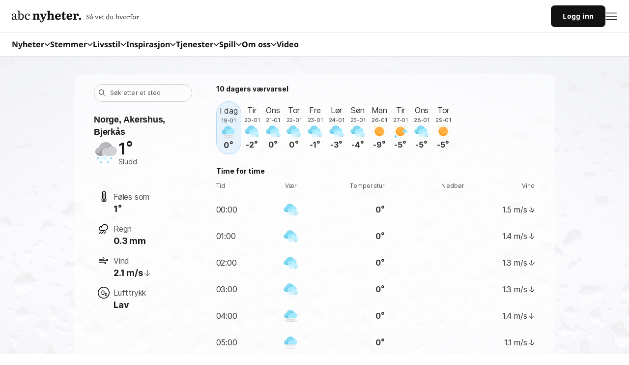

--- FILE ---
content_type: image/svg+xml
request_url: https://static.abcnyheter.no/f-static/weather-15.751ad9c1.svg
body_size: 940
content:
<svg width="24" height="24" viewBox="0 0 24 24" fill="none" xmlns="http://www.w3.org/2000/svg">
    <path d="M17.25 16.1251C18.525 16.1036 19.7407 15.5834 20.6367 14.676C21.5326 13.7687 22.0373 12.5464 22.0427 11.2712C22.048 9.99612 21.5536 8.76965 20.6653 7.8548C19.777 6.93996 18.5656 6.40957 17.2909 6.37736C16.6714 5.12551 15.6784 4.09693 14.4492 3.4337C13.2199 2.77047 11.815 2.50532 10.4286 2.67488C9.04219 2.84443 7.74263 3.44033 6.70945 4.38025C5.67626 5.32017 4.96045 6.55774 4.66087 7.92199C3.67965 8.06302 2.7821 8.55292 2.13271 9.3019C1.48331 10.0509 1.12556 11.0088 1.125 12.0001C1.125 14.2782 3.375 16.1251 6.375 16.1251H17.25Z" fill="#A4EAFF"/>
    <path d="M17.2913 6.375H17.25C16.3882 6.37531 15.5419 6.60421 14.7975 7.03835C14.0531 7.4725 13.4371 8.09635 13.0125 8.84625C12.0718 8.54124 11.0569 8.55457 10.1245 8.88419C9.19221 9.2138 8.39441 9.84135 7.85448 10.6698C7.31454 11.4983 7.06253 12.4816 7.13742 13.4676C7.2123 14.4536 7.6099 15.3876 8.26875 16.125H6.375C3.375 16.125 1.125 14.28 1.125 12C1.12567 11.0085 1.48346 10.0503 2.13288 9.30108C2.78229 8.5518 3.67986 8.06152 4.66125 7.92C4.96135 6.55618 5.67739 5.31913 6.71055 4.37962C7.7437 3.44011 9.04301 2.84447 10.4291 2.67491C11.8152 2.50535 13.2198 2.77023 14.449 3.433C15.6781 4.09577 16.6713 5.12373 17.2913 6.375Z" fill="#83D9F2"/>
    <path d="M5.625 12.3753C5.39514 12.8465 5.00355 13.2194 4.52167 13.4259C4.03979 13.6324 3.49973 13.6588 3 13.5003C1.99463 13.1726 1.39837 12.2505 1.2 11.2185C1.15021 11.4761 1.12509 11.7379 1.125 12.0003C1.125 14.2803 3.375 16.1253 6.375 16.1253H8.26875C7.72626 15.5172 7.3591 14.7731 7.20647 13.9726C7.05385 13.1721 7.12148 12.3451 7.40216 11.58C7.68283 10.8149 8.16601 10.1404 8.80011 9.62846C9.43421 9.11653 10.1954 8.78641 11.0025 8.67334C8.48625 8.68234 6.81713 10.2892 5.625 12.3753Z" fill="#69CAE6"/>
    <path d="M12.8042 8.78317C12.8792 8.80342 12.9542 8.82255 13.0258 8.84617C13.4504 8.09627 14.0664 7.47242 14.8108 7.03827C15.5553 6.60413 16.4015 6.37523 17.2633 6.37492H17.3046C17.1805 6.12812 17.0413 5.88917 16.8879 5.65942C13.7184 5.95342 12.9654 8.09017 12.8042 8.78317Z" fill="#69CAE6"/>
    <rect x="4.875" y="17.25" width="14.25" height="1" rx="0.5" fill="#D2D2D6"/>
    <rect x="4.875" y="21" width="14.25" height="1" rx="0.5" fill="#D2D2D6"/>
    <rect x="0.75" y="15.375" width="22.5" height="1" rx="0.5" fill="#EDEDED"/>
    <rect x="0.75" y="19.125" width="22.5" height="1" rx="0.5" fill="#EDEDED"/>
</svg>


--- FILE ---
content_type: image/svg+xml
request_url: https://static.abcnyheter.no/f-static/weather-47.0e27de5a.svg
body_size: 3055
content:
<svg width="24" height="24" viewBox="0 0 24 24" fill="none" xmlns="http://www.w3.org/2000/svg">
    <path d="M17.625 13.875C18.9 13.8535 20.1157 13.3333 21.0117 12.4259C21.9076 11.5185 22.4123 10.2963 22.4177 9.02113C22.423 7.746 21.9286 6.51953 21.0403 5.60468C20.152 4.68984 18.9406 4.15945 17.6659 4.12724C17.0464 2.87539 16.0534 1.84681 14.8242 1.18358C13.5949 0.520348 12.19 0.255198 10.8036 0.424755C9.41719 0.594312 8.11763 1.19021 7.08445 2.13013C6.05126 3.07005 5.33545 4.30761 5.03587 5.67186C4.05465 5.8129 3.1571 6.3028 2.50771 7.05178C1.85831 7.80077 1.50056 8.75868 1.5 9.74999C1.5 12.0281 3.75 13.875 6.75 13.875H17.625Z" fill="#D2D2D6"/>
    <path d="M17.6663 4.125H17.625C16.7632 4.12531 15.9169 4.35421 15.1725 4.78835C14.4281 5.2225 13.8121 5.84635 13.3875 6.59625C12.4468 6.29124 11.4319 6.30457 10.4995 6.63419C9.56721 6.9638 8.76941 7.59135 8.22948 8.41982C7.68954 9.24829 7.43753 10.2316 7.51242 11.2176C7.5873 12.2036 7.9849 13.1376 8.64375 13.875H6.75C3.75 13.875 1.5 12.03 1.5 9.75C1.50067 8.75847 1.85846 7.80035 2.50788 7.05108C3.15729 6.3018 4.05486 5.81152 5.03625 5.67C5.33635 4.30618 6.05239 3.06913 7.08555 2.12962C8.1187 1.19011 9.41801 0.59447 10.8041 0.424909C12.1902 0.255348 13.5948 0.520232 14.824 1.183C16.0531 1.84577 17.0463 2.87373 17.6663 4.125Z" fill="#B9B9BD"/>
    <path d="M6 10.125C5.77014 10.5962 5.37855 10.969 4.89667 11.1755C4.41479 11.3821 3.87473 11.4085 3.375 11.25C2.36963 10.9222 1.77337 10.0001 1.575 8.9681C1.52521 9.22575 1.50009 9.48756 1.5 9.74997C1.5 12.03 3.75 13.875 6.75 13.875H8.64375C8.10126 13.2668 7.7341 12.5228 7.58147 11.7222C7.42885 10.9217 7.49648 10.0947 7.77716 9.32963C8.05783 8.56453 8.54101 7.89002 9.17511 7.37809C9.80921 6.86616 10.5704 6.53604 11.3775 6.42297C8.86125 6.43197 7.19213 8.03885 6 10.125Z" fill="#9B9B9E"/>
    <path d="M13.1786 6.5333C13.2536 6.55355 13.3286 6.57267 13.4003 6.5963C13.8249 5.84639 14.4408 5.22254 15.1853 4.78839C15.9297 4.35425 16.776 4.12535 17.6378 4.12505H17.679C17.5549 3.87825 17.4158 3.6393 17.2624 3.40955C14.0929 3.70355 13.3399 5.8403 13.1786 6.5333Z" fill="#9B9B9E"/>
    <path d="M10.5 16.5C11.1213 16.5 11.625 15.9963 11.625 15.375C11.625 14.7537 11.1213 14.25 10.5 14.25C9.87868 14.25 9.375 14.7537 9.375 15.375C9.375 15.9963 9.87868 16.5 10.5 16.5Z" fill="#DBF7FF"/>
    <path d="M13.5 15H11.9467C11.9119 14.8657 11.8583 14.7371 11.7874 14.6179L12.6214 13.7839C12.6572 13.7493 12.6858 13.7079 12.7054 13.6622C12.7251 13.6164 12.7354 13.5672 12.7358 13.5174C12.7363 13.4676 12.7268 13.4182 12.7079 13.3721C12.6891 13.3261 12.6612 13.2842 12.626 13.249C12.5908 13.2138 12.5489 13.1859 12.5029 13.1671C12.4568 13.1482 12.4074 13.1387 12.3576 13.1392C12.3078 13.1396 12.2586 13.1499 12.2128 13.1696C12.1671 13.1892 12.1257 13.2178 12.0911 13.2536L11.2571 14.0876C11.1379 14.0167 11.0093 13.9631 10.875 13.9282V12.375C10.875 12.2755 10.8355 12.1802 10.7652 12.1098C10.6948 12.0395 10.5995 12 10.5 12C10.4005 12 10.3052 12.0395 10.2348 12.1098C10.1645 12.1802 10.125 12.2755 10.125 12.375V13.9282C9.99074 13.9631 9.86208 14.0167 9.74288 14.0876L8.90887 13.2536C8.87428 13.2178 8.8329 13.1892 8.78715 13.1696C8.7414 13.1499 8.69219 13.1396 8.6424 13.1392C8.59261 13.1387 8.54323 13.1482 8.49714 13.1671C8.45106 13.1859 8.40919 13.2138 8.37398 13.249C8.33877 13.2842 8.31092 13.3261 8.29207 13.3721C8.27321 13.4182 8.26372 13.4676 8.26416 13.5174C8.26459 13.5672 8.27493 13.6164 8.29459 13.6622C8.31424 13.7079 8.34281 13.7493 8.37863 13.7839L9.21262 14.6179C9.14172 14.7371 9.08806 14.8657 9.05325 15H7.5C7.40054 15 7.30516 15.0395 7.23483 15.1098C7.16451 15.1802 7.125 15.2755 7.125 15.375C7.125 15.4745 7.16451 15.5698 7.23483 15.6402C7.30516 15.7105 7.40054 15.75 7.5 15.75H9.05325C9.08806 15.8843 9.14172 16.0129 9.21262 16.1321L8.37863 16.9661C8.34281 17.0007 8.31424 17.0421 8.29459 17.0878C8.27493 17.1336 8.26459 17.1828 8.26416 17.2326C8.26372 17.2824 8.27321 17.3318 8.29207 17.3779C8.31092 17.4239 8.33877 17.4658 8.37398 17.501C8.40919 17.5362 8.45106 17.5641 8.49714 17.5829C8.54323 17.6018 8.59261 17.6113 8.6424 17.6108C8.69219 17.6104 8.7414 17.6001 8.78715 17.5804C8.8329 17.5608 8.87428 17.5322 8.90887 17.4964L9.74288 16.6624C9.86208 16.7333 9.99074 16.7869 10.125 16.8218V18.375C10.125 18.4745 10.1645 18.5698 10.2348 18.6402C10.3052 18.7105 10.4005 18.75 10.5 18.75C10.5995 18.75 10.6948 18.7105 10.7652 18.6402C10.8355 18.5698 10.875 18.4745 10.875 18.375V16.8218C11.0093 16.7869 11.1379 16.7333 11.2571 16.6624L12.0911 17.4964C12.1257 17.5322 12.1671 17.5608 12.2128 17.5804C12.2586 17.6001 12.3078 17.6104 12.3576 17.6108C12.4074 17.6113 12.4568 17.6018 12.5029 17.5829C12.5489 17.5641 12.5908 17.5362 12.626 17.501C12.6612 17.4658 12.6891 17.4239 12.7079 17.3779C12.7268 17.3318 12.7363 17.2824 12.7358 17.2326C12.7354 17.1828 12.7251 17.1336 12.7054 17.0878C12.6858 17.0421 12.6572 17.0007 12.6214 16.9661L11.7874 16.1321C11.8583 16.0129 11.9119 15.8843 11.9467 15.75H13.5C13.5995 15.75 13.6948 15.7105 13.7652 15.6402C13.8355 15.5698 13.875 15.4745 13.875 15.375C13.875 15.2755 13.8355 15.1802 13.7652 15.1098C13.6948 15.0395 13.5995 15 13.5 15ZM10.5 16.125C10.3517 16.125 10.2067 16.081 10.0833 15.9986C9.95999 15.9162 9.86386 15.7991 9.80709 15.662C9.75032 15.525 9.73547 15.3742 9.76441 15.2287C9.79335 15.0832 9.86478 14.9496 9.96967 14.8447C10.0746 14.7398 10.2082 14.6683 10.3537 14.6394C10.4992 14.6105 10.65 14.6253 10.787 14.6821C10.9241 14.7389 11.0412 14.835 11.1236 14.9583C11.206 15.0817 11.25 15.2267 11.25 15.375C11.25 15.5739 11.171 15.7647 11.0303 15.9053C10.8897 16.046 10.6989 16.125 10.5 16.125Z" fill="#DBF7FF"/>
    <path d="M3.37447 16.9934C3.2898 16.9472 3.2153 16.8844 3.15539 16.8089C3.09549 16.7333 3.05142 16.6464 3.02581 16.5534C3.00019 16.4604 2.99356 16.3633 3.0063 16.2677C3.01904 16.1721 3.05089 16.08 3.09997 15.997L3.47497 15.3651C3.57777 15.1964 3.74209 15.0743 3.93324 15.0245C4.12439 14.9747 4.32741 15.0011 4.49947 15.0981C4.5841 15.1443 4.65856 15.2071 4.71843 15.2827C4.77831 15.3583 4.82236 15.4451 4.84797 15.5381C4.87358 15.6311 4.88023 15.7282 4.86751 15.8238C4.8548 15.9194 4.82299 16.0115 4.77397 16.0945L4.39897 16.7264C4.29616 16.895 4.13184 17.0172 3.9407 17.067C3.74955 17.1168 3.54652 17.0904 3.37447 16.9934Z" fill="#83D9F2"/>
    <path d="M6.37447 20.9934C6.2898 20.9472 6.2153 20.8844 6.15539 20.8089C6.09549 20.7333 6.05142 20.6464 6.02581 20.5534C6.00019 20.4604 5.99356 20.3633 6.0063 20.2677C6.01904 20.1721 6.05089 20.08 6.09997 19.997L6.47497 19.3651C6.57777 19.1964 6.74209 19.0743 6.93324 19.0245C7.12439 18.9747 7.32741 19.0011 7.49947 19.0981C7.5841 19.1443 7.65856 19.2071 7.71843 19.2827C7.77831 19.3583 7.82236 19.4451 7.84797 19.5381C7.87358 19.6311 7.88023 19.7282 7.86751 19.8238C7.8548 19.9194 7.82299 20.0115 7.77397 20.0945L7.39897 20.7264C7.29616 20.895 7.13184 21.0172 6.9407 21.067C6.74955 21.1168 6.54652 21.0904 6.37447 20.9934Z" fill="#83D9F2"/>
    <path d="M13.3743 20.9934C13.2897 20.9472 13.2152 20.8844 13.1554 20.8088C13.0955 20.7332 13.0514 20.6463 13.0258 20.5534C13.0002 20.4604 12.9936 20.3633 13.0063 20.2677C13.019 20.1721 13.0508 20.08 13.0998 19.997L13.4748 19.3651C13.5776 19.1964 13.7419 19.0743 13.9331 19.0245C14.1242 18.9747 14.3273 19.0011 14.4993 19.0981C14.584 19.1443 14.6585 19.207 14.7184 19.2826C14.7783 19.3582 14.8224 19.4451 14.848 19.5381C14.8736 19.631 14.8802 19.7282 14.8675 19.8238C14.8547 19.9194 14.8229 20.0115 14.7738 20.0945L14.3988 20.7264C14.296 20.895 14.1317 21.0172 13.9406 21.067C13.7494 21.1168 13.5464 21.0904 13.3743 20.9934Z" fill="#83D9F2"/>
    <path d="M16.3745 16.9934C16.2898 16.9472 16.2153 16.8844 16.1554 16.8089C16.0955 16.7333 16.0514 16.6464 16.0258 16.5534C16.0002 16.4604 15.9936 16.3633 16.0063 16.2677C16.019 16.1721 16.0509 16.08 16.1 15.997L16.475 15.3651C16.5778 15.1964 16.7421 15.0743 16.9332 15.0245C17.1244 14.9747 17.3274 15.0011 17.4995 15.0981C17.5841 15.1443 17.6586 15.2071 17.7184 15.2827C17.7783 15.3583 17.8224 15.4451 17.848 15.5381C17.8736 15.6311 17.8802 15.7282 17.8675 15.8238C17.8548 15.9194 17.823 16.0115 17.774 16.0945L17.399 16.7264C17.2962 16.895 17.1318 17.0172 16.9407 17.067C16.7495 17.1168 16.5465 17.0904 16.3745 16.9934Z" fill="#83D9F2"/>
</svg>


--- FILE ---
content_type: text/javascript;charset=utf-8
request_url: https://p1cluster.cxense.com/p1.js
body_size: 98
content:
cX.library.onP1('3fzgl3pcma2swm93h939ukq44');


--- FILE ---
content_type: application/javascript; charset=utf-8
request_url: https://fundingchoicesmessages.google.com/f/AGSKWxVBflfB_EdjGhi79mPuXbov1k_4B0KJihabeKuHkXdrgEoiL5rO02B-kDMoTnPwJM4fWmJ0PmKNDfVwARA21xrzNMwp9JFIHZ1j-SyuDM7spudyYazc9WNqy5w9Y_w4dPbIn4Q0rw==?fccs=W251bGwsbnVsbCxudWxsLG51bGwsbnVsbCxudWxsLFsxNzY4Nzg1ODMxLDk1MTAwMDAwMF0sbnVsbCxudWxsLG51bGwsW251bGwsWzcsNl0sbnVsbCxudWxsLG51bGwsbnVsbCxudWxsLG51bGwsbnVsbCxudWxsLG51bGwsMV0sImh0dHBzOi8vdmFlci5hYmNueWhldGVyLm5vL05vcmdlL0FrZXJzaHVzL0Fza2VyL0JqZXJrJUMzJUE1cyIsbnVsbCxbWzgsIk05bGt6VWFaRHNnIl0sWzksImVuLVVTIl0sWzE2LCJbMSwxLDFdIl0sWzE5LCIyIl0sWzE3LCJbMF0iXSxbMjQsIiJdLFsyOSwiZmFsc2UiXV1d
body_size: 112
content:
if (typeof __googlefc.fcKernelManager.run === 'function') {"use strict";this.default_ContributorServingResponseClientJs=this.default_ContributorServingResponseClientJs||{};(function(_){var window=this;
try{
var np=function(a){this.A=_.t(a)};_.u(np,_.J);var op=function(a){this.A=_.t(a)};_.u(op,_.J);op.prototype.getWhitelistStatus=function(){return _.F(this,2)};var pp=function(a){this.A=_.t(a)};_.u(pp,_.J);var qp=_.Zc(pp),rp=function(a,b,c){this.B=a;this.j=_.A(b,np,1);this.l=_.A(b,_.Nk,3);this.F=_.A(b,op,4);a=this.B.location.hostname;this.D=_.Dg(this.j,2)&&_.O(this.j,2)!==""?_.O(this.j,2):a;a=new _.Og(_.Ok(this.l));this.C=new _.bh(_.q.document,this.D,a);this.console=null;this.o=new _.jp(this.B,c,a)};
rp.prototype.run=function(){if(_.O(this.j,3)){var a=this.C,b=_.O(this.j,3),c=_.dh(a),d=new _.Ug;b=_.fg(d,1,b);c=_.C(c,1,b);_.hh(a,c)}else _.eh(this.C,"FCNEC");_.lp(this.o,_.A(this.l,_.Ae,1),this.l.getDefaultConsentRevocationText(),this.l.getDefaultConsentRevocationCloseText(),this.l.getDefaultConsentRevocationAttestationText(),this.D);_.mp(this.o,_.F(this.F,1),this.F.getWhitelistStatus());var e;a=(e=this.B.googlefc)==null?void 0:e.__executeManualDeployment;a!==void 0&&typeof a==="function"&&_.Qo(this.o.G,
"manualDeploymentApi")};var sp=function(){};sp.prototype.run=function(a,b,c){var d;return _.v(function(e){d=qp(b);(new rp(a,d,c)).run();return e.return({})})};_.Rk(7,new sp);
}catch(e){_._DumpException(e)}
}).call(this,this.default_ContributorServingResponseClientJs);
// Google Inc.

//# sourceURL=/_/mss/boq-content-ads-contributor/_/js/k=boq-content-ads-contributor.ContributorServingResponseClientJs.en_US.M9lkzUaZDsg.es5.O/d=1/exm=ad_blocking_detection_executable,kernel_loader,loader_js_executable/ed=1/rs=AJlcJMzanTQvnnVdXXtZinnKRQ21NfsPog/m=cookie_refresh_executable
__googlefc.fcKernelManager.run('\x5b\x5b\x5b7,\x22\x5b\x5bnull,\\\x22abcnyheter.no\\\x22,\\\x22AKsRol_XCMO4O6UZEr6YZxuHFRbDZ7wtB5Zf93GQdcxYbLmgT2rTwKFXvZeYyNL4LqJDzWF8pvi1seYKYuIMo6_WYZBUJI05M1VxYzz73QxegVgNH0j4zgAeTQKoxbgjLUSllZxaUfaXx05dQLbhig-CH_WpI1Iyyg\\\\u003d\\\\u003d\\\x22\x5d,null,\x5b\x5bnull,null,null,\\\x22https:\/\/fundingchoicesmessages.google.com\/f\/AGSKWxUyN1n_QCeRhczNgYj84OVn2jY2KzVyUYrkFBDj-BayYrHRUkYULH-mPS8Fy-uZS9jL9kBRincioZcvWLNI48r9nSbt7NalmA-Mvi4E-S1VXuF62GgdOb5xqKuCkcgemgHycR9bRg\\\\u003d\\\\u003d\\\x22\x5d,null,null,\x5bnull,null,null,\\\x22https:\/\/fundingchoicesmessages.google.com\/el\/AGSKWxXxtMDKs1Z_fv40vfsb3biGZEzAvOlVgQwkuEzIpDm0yx6xftWwN5voqyOIVGWIdoP_9gNKSTB5ZjrCdAZEel6QfkjqEVmSGk3RyirZ9oZJM4TeiSJCjtGA9yujEB40WSzU0YA7ng\\\\u003d\\\\u003d\\\x22\x5d,null,\x5bnull,\x5b7,6\x5d,null,null,null,null,null,null,null,null,null,1\x5d\x5d,\x5b3,1\x5d\x5d\x22\x5d\x5d,\x5bnull,null,null,\x22https:\/\/fundingchoicesmessages.google.com\/f\/AGSKWxXjebqA_ryimdDTaVaYw4G4g3vp7VxzdZ4LyH2B56XtW40WbTtRqDdJ_bcNRuqmwuIMm61MBMjpbymF_Ny_ywKm4-QCBFxQCAIs7BrnaaXUpHw2eUkRK8z_hdSOd103v0_berBcKQ\\u003d\\u003d\x22\x5d\x5d');}

--- FILE ---
content_type: application/javascript; charset=utf-8
request_url: https://fundingchoicesmessages.google.com/f/AGSKWxVN560K8rTR-5WiissIhy-euJ4IgpYa1O9J-_YgjHqGZDupq3A-DSWXOWnSywU56lYxuWERIqjnoApOEmcp_n1DiHTrN8p3F-lwSYJl2NYxXoNBfIWdqx58xTKJhU9s-AAJuWMDC3ZJG_ba7_BKGd8MXBqZ8c3dkg-sevXBrw0nWmeA-y3_i1SJ_6Cy/_/t-ads./show_ad?_ad?size=/sponsors/sponsors./adspi.
body_size: -1289
content:
window['79c45cb6-4b79-4a17-adcd-93e7bde04cc4'] = true;

--- FILE ---
content_type: text/javascript;charset=utf-8
request_url: https://id.cxense.com/public/user/id?json=%7B%22identities%22%3A%5B%7B%22type%22%3A%22ckp%22%2C%22id%22%3A%22mkkhex5lfny13cde%22%7D%2C%7B%22type%22%3A%22lst%22%2C%22id%22%3A%223fzgl3pcma2swm93h939ukq44%22%7D%2C%7B%22type%22%3A%22cst%22%2C%22id%22%3A%223fzgl3pcma2swm93h939ukq44%22%7D%5D%7D&callback=cXJsonpCB2
body_size: 204
content:
/**/
cXJsonpCB2({"httpStatus":200,"response":{"userId":"cx:1dtgygw10w1rmzutbn7wo5jgj:o0o1xmyvwdkq","newUser":false}})

--- FILE ---
content_type: application/javascript
request_url: https://lwadm.com/lw/pbjs?pid=a02dc455-c0b6-4905-8aa2-f53476abc3b3
body_size: 2781
content:
/*! #2.4.13 */
!function(){"use strict";var n=["","a02dc455-c0b6-4905-8aa2-f53476abc3b3","https://content.lwadm.com/prebid/8.52.2/7d2f4dc8-5437-432a-9afb-9a81275be1d4/prebid.js","pbjs","https://lwadm.com/pbjs","https://lwadm.com/analytics/view","https://lwadm.com/analytics/vr","https://lwadm.com/ad/js","https://lwadm.com/analytics/astart",1000,{"currency":{"adServerCurrency":"NOK","bidderCurrencyDefault":{"omgz":"USD","adform":"USD","appnexus":"USD","pubmatic":"USD","msupply":"USD","ix":"USD","teads":"EUR","rubicon":"USD","improvedigital":"USD","adnuntius":"USD","startsreadpeak":"USD","solutionpubmatic":"USD","solutionadform":"USD","amx":"USD","curateddemandadaptmx":"USD","curateddemandconnectad":"USD","curateddemandrichaudience":"USD"},"rates":{"USD":{"EUR":0.8608074373762590,"USD":1.0,"JPY":158.1045020228970,"CZK":20.90556942411980,"DKK":6.43126452612550,"GBP":0.7463200482052160,"HUF":331.6949298441940,"PLN":3.636739261427220,"RON":4.382198502195060,"SEK":9.226994921236120,"CHF":0.801669966428510,"ISK":126.0222088318840,"NOK":10.0889214082810,"TRY":43.28002065937850,"AUD":1.492984419385380,"BRL":5.372385297408970,"CAD":1.388912800206590,"CNY":6.969699578204360,"HKD":7.80003443229750,"IDR":16918.1027804080,"ILS":3.150555220797110,"INR":90.72652147714560,"KRW":1472.927606094520,"MXN":17.67521735387790,"MYR":4.057501936816730,"NZD":1.737023327881550,"PHP":59.3914091417750,"SGD":1.287940087802360,"THB":31.44959972454160,"ZAR":16.38822415425670}}},"consentManagement":{"gdpr":{"cmpApi":"iab","timeout":5000000,"allowAuctionWithoutConsent":true,"defaultGdprScope":true}},"userSync":{"filterSettings":{"all":{"bidders":"*","filter":"include"}},"syncsPerBidder":100,"auctionDelay":0,"aliasSyncEnabled":true,"userIds":[]},"rubicon":{"singleRequest":true,"netRevenue":false},"improvedigital":{"singleRequest":false,"usePrebidSizes": true},"priceGranularity":{"buckets":[{"precision":2,"min":0.0,"max":200.0,"increment":0.1}]},"mediaTypePriceGranularity":{"video-instream":{"buckets":[{"precision":2,"min":50.0,"max":250.0,"increment":0.1}]}},"enableSendAllBids":true,"targetingControls":{"alwaysIncludeDeals":true},"floors":{"currency":"NOK","enforcement":{"bidAdjustment":true,"enforceJS":true}},"useBidCache":true,"bidCacheFilterFunction":function(b){return b.mediaType!=='video'},"cache":{"url":"https://lwadm.com/cache","ignoreBidderCacheKey":true},"enableTIDs":true,"consistentTIDs":true,"bidderTimeout":1000},15,0,{"msupply":15.00,"solutionpubmatic":21.00,"solutionadform":21.00,"curateddemandadaptmx":6.00,"curateddemandconnectad":6.00,"curateddemandrichaudience":6.00},{"msupply":1,"solutionpubmatic":1,"solutionadform":1,"curateddemandconnectad":1,"curateddemandrichaudience":1},null,null,"lwhb",10,0,false,[],0,"https://lwadm.com/analytics/10",0,"https://lwadm.com/lw/lwd?pid=a02dc455-c0b6-4905-8aa2-f53476abc3b3",true,"",0,null,null,null,1,1,5000000,[{"bidders":["omgz"],"config":{"schain":{"validation":"strict","config":{"ver":"1.0","complete":1,"nodes":[{"asi":"omnicommediagroup.com","sid":"A03","hp":1}]}}}},{"bidders":["solutionpubmatic"],"config":{"schain":{"validation":"strict","config":{"ver":"1.0","complete":1,"nodes":[{"asi":"solution.no","sid":"23c90b6971f745b5b5ef37deb7a22df6","hp":1}]}}}},{"bidders":["curateddemandadaptmx"],"config":{"schain":{"validation":"strict","config":{"ver":"1.0","complete":1,"nodes":[{"asi":"livewrapped.com","sid":"39","hp":1}]}}}},{"bidders":["curateddemandconnectad"],"config":{"schain":{"validation":"strict","config":{"ver":"1.0","complete":1,"nodes":[{"asi":"livewrapped.com","sid":"39","hp":1}]}}}},{"bidders":["curateddemandrichaudience"],"config":{"schain":{"validation":"strict","config":{"ver":"1.0","complete":1,"nodes":[{"asi":"livewrapped.com","sid":"39","hp":1}]}}}}],"gam",0,"hb",0,0,[["adf","omgz","50"],["adf","adform","50"],["appnexusAst","appnexus","32"],["appnexusAst","msupply","32"],["readpeak","startsreadpeak","290"],["pubmatic","solutionpubmatic","76"],["adf","solutionadform","50"],["amx","curateddemandadaptmx","737"],["connectad","curateddemandconnectad","138"],["richaudience","curateddemandrichaudience","108"]],0,"https://lwadm.com/hc",1,1000,0,0,{},{"sambaslots.com":{"bl":1},"lilibet.com":{"bl":1},"akt.no":{"bl":1},"oslomote.com":{"bl":1},"annestest.com":{"bl":1},"risinghealthtrends.com":{"bl":1},"lilibet.fun":{"bl":1},"temu.com":{"fl":25.0000},"nytelse.no":{"bl":1},"kondomeriet.no":{"bl":1},"shuffle.com":{"bl":1},"vinn.com":{"bl":1},"kampanjer-lili.com":{"bl":1}},1,0,0,0,0,[],0,[],"https://lwadm.com/analytics/diag",0,["{\"name\":\"sharedId\",\"storage\":{\"type\":\"html5\",\"name\":\"_pubcid\",\"expires\":365}}","{\"name\":\"amxId\",\"storage\":{\"type\":\"html5\",\"name\":\"amxId\",\"expires\":1}}"],0,0,0,{"sqb":true,"bad":false,"bsz":["1000x300","970x550","970x570","300x210","1x2","1920x1080","300x240","320x320","1920x850","1x1"]},"https://lwadm.com/rfr",0,0,null,0,0,0,,0,0,0,0,1,0,1,0,0,1,{},1],i=[];var t,r,o={};function u(n,i,r,u){if(!o[n]){o[n]=!0;var w=document.createElement("script");u||(w.async=!0),w.type=r||"text/javascript",i&&(w.id=i),w.setAttribute("data-src",t),w.src=n;var a=document.getElementsByTagName("script")[0];a.parentNode.insertBefore(w,a)}}window.livewrapped=window.livewrapped||function(){function n(n,i,t){for(var r=Object.getOwnPropertyNames(n),o=[],u=0;u<r.length;u++)o.push({id:i,result:t(window[r[u]][i])});return o}var i={},t=[];return{q:{},debug:function(i,t,r){n(this.q,"debug",(function(n){n(i,t,r)}))},s2sDebug:function(i){n(this.q,"s2sDbg",(function(n){n(i)}))},tamWin:function(i){n(this.q,"tamWin",(function(n){n(i)}))},tamIds:function(i){return n(this.q,"tamIds",(function(n){return n(i)}))},spFmts:{cmd:[]},sC:function(n,r,o){i[n]={v:r,mv:o},t.push(n)},rC:function(n){var r=t.pop();r&&n.updateConfig(i[r].v,i[r].mv)},info:function(){var i=n(this.q,"info",(function(n){return n}));return 1===i.length?i[0].result:i}}}();var w=function(n,i){var t=window.livewrapped;if(t){if(void 0!==t.ei)return t.ei;var r,o=localStorage?localStorage.getItem("lwExp"):null;if(null!=o)return t.ei=o,o;try{var u=100*Math.random(),w=0;if(n>0)return r=u<n?9999:-1,t.ei=r,r;for(var a=0;a<i.length;a++){var c=i[a];if(!c||!c.v||c.v.length<=1)return;r=-1;var f=c.v[59];if(f<1||f>=100)return;if(u>=w&&u<w+f)return t.ei=a,a;w+=f}}catch(n){return}return t.ei=r,r}}(n[76],i),a=n;w>=0&&9999!==w&&(a=i[w].v);var c,f,d,e="lwhb",s=a[3],v=a[2];window.livewrapped.sC(e,n,i),t=e,r=s,window[r]=window[r]||{},window[r].que=window[r].que||[],u("https://content.lwadm.com/lw/js/2.4.13/lw.js"),f=v,d="pbjsls"+r,void 0!==window[r].version||window[d]||(window[d]=!0,u(f)),window["lwhb"]=window["lwhb"]||{cmd:[]},window["lwhb"].load||(window["lwhb"].load=function(n){window["lwhb"].cmd.push((function(){window["lwhb"].load(n)}))})}();